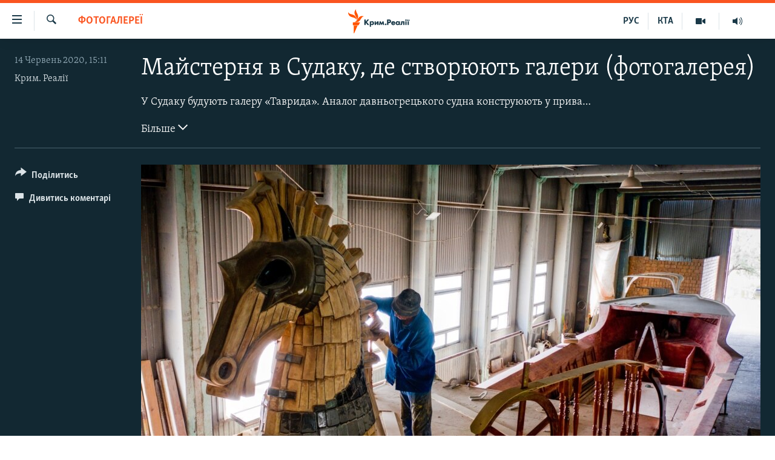

--- FILE ---
content_type: text/html; charset=utf-8
request_url: https://ua.krymr.com/a/photo-maisternia-v-sudaku-de-stvoriuiut-halery/30670033.html
body_size: 11647
content:

<!DOCTYPE html>
<html lang="uk" dir="ltr" class="no-js">
<head>
<link href="/Content/responsive/RFE/uk-CRI/RFE-uk-CRI.css?&amp;av=0.0.0.0&amp;cb=374" rel="stylesheet"/>
<script src="https://tags.krymr.com/rferl-pangea/prod/utag.sync.js"></script> <script type='text/javascript' src='https://www.youtube.com/iframe_api' async></script>
<script type="text/javascript">
//a general 'js' detection, must be on top level in <head>, due to CSS performance
document.documentElement.className = "js";
var cacheBuster = "374";
var appBaseUrl = "/";
var imgEnhancerBreakpoints = [0, 144, 256, 408, 650, 1023, 1597];
var isLoggingEnabled = false;
var isPreviewPage = false;
var isLivePreviewPage = false;
if (!isPreviewPage) {
window.RFE = window.RFE || {};
window.RFE.cacheEnabledByParam = window.location.href.indexOf('nocache=1') === -1;
const url = new URL(window.location.href);
const params = new URLSearchParams(url.search);
// Remove the 'nocache' parameter
params.delete('nocache');
// Update the URL without the 'nocache' parameter
url.search = params.toString();
window.history.replaceState(null, '', url.toString());
} else {
window.addEventListener('load', function() {
const links = window.document.links;
for (let i = 0; i < links.length; i++) {
links[i].href = '#';
links[i].target = '_self';
}
})
}
// Iframe & Embed detection
var embedProperties = {};
try {
// Reliable way to check if we are in an iframe.
var isIframe = window.self !== window.top;
embedProperties.is_iframe = isIframe;
if (!isIframe) {
embedProperties.embed_context = "main";
} else {
// We are in an iframe. Let's try to access the parent.
// This access will only fail with strict cross-origin (without document.domain).
var parentLocation = window.top.location;
// The access succeeded. Now we explicitly compare the hostname.
if (window.location.hostname === parentLocation.hostname) {
embedProperties.embed_context = "embed_self";
} else {
// Hostname is different (e.g. different subdomain with document.domain)
embedProperties.embed_context = "embed_cross";
}
// Since the access works, we can safely get the details.
embedProperties.url_parent = parentLocation.href;
embedProperties.title_parent = window.top.document.title;
}
} catch (err) {
// We are in an iframe, and an error occurred, probably due to cross-origin restrictions.
embedProperties.is_iframe = true;
embedProperties.embed_context = "embed_cross";
// We cannot access the properties of window.top.
// `document.referrer` can sometimes provide the URL of the parent page.
// It is not 100% reliable, but it is the best we can do in this situation.
embedProperties.url_parent = document.referrer || null;
embedProperties.title_parent = null; // We can't get to the title in a cross-origin scenario.
}
var pwaEnabled = false;
var swCacheDisabled;
</script>
<meta charset="utf-8" />
<title>Майстерня в Судаку, де створюють галери (фотогалерея)</title>
<meta name="description" content="У Судаку будують галеру &#171;Таврида&#187;. Аналог давньогрецького судна конструюють у приватній майстерні. Судно планують спустити до кінця червня.
Його відтворюють із використанням сучасних матеріалів – фанери і пластика. Довжина судна – понад 18 метрів, над його створенням працюють 15..." />
<meta name="keywords" content="Мультимедіа, Фотогалереї, Крим, судак, крим реалії, актуальна фотогалерея, фото з криму, кримські фото, галера таврида" />
<meta name="viewport" content="width=device-width, initial-scale=1.0" />
<meta http-equiv="X-UA-Compatible" content="IE=edge" />
<meta name="robots" content="max-image-preview:large">
<link href="https://ru.krymr.com/a/photo-masterskaya-v-sudake-gde-sozdayut-galery/30669081.html" rel="canonical" />
<meta name="apple-mobile-web-app-title" content="Радіо Свобода" />
<meta name="apple-mobile-web-app-status-bar-style" content="black" />
<meta name="apple-itunes-app" content="app-id=1561597038, app-argument=//30670033.ltr" />
<meta content="Майстерня в Судаку, де створюють галери" property="og:title" />
<meta content="У Судаку будують галеру «Таврида». Аналог давньогрецького судна конструюють у приватній майстерні. Судно планують спустити до кінця червня.
Його відтворюють із використанням сучасних матеріалів – фанери і пластика. Довжина судна – понад 18 метрів, над його створенням працюють 15..." property="og:description" />
<meta content="article" property="og:type" />
<meta content="https://ua.krymr.com/a/photo-maisternia-v-sudaku-de-stvoriuiut-halery/30670033.html" property="og:url" />
<meta content="Крым.Реалии" property="og:site_name" />
<meta content="https://www.facebook.com/krymrealii" property="article:publisher" />
<meta content="https://gdb.rferl.org/0456dc1a-65fd-46ba-b220-7a528108b84d_w1200_h630.jpg" property="og:image" />
<meta content="1200" property="og:image:width" />
<meta content="630" property="og:image:height" />
<meta content="134458030355344" property="fb:app_id" />
<meta content="Крим. Реалії" name="Author" />
<meta content="gallery" name="twitter:card" />
<meta content="@krymrealii" name="twitter:site" />
<meta content="https://gdb.rferl.org/0456dc1a-65fd-46ba-b220-7a528108b84d_w1200_h630.jpg" name="twitter:image" />
<meta content="Майстерня в Судаку, де створюють галери" name="twitter:title" />
<meta content="У Судаку будують галеру «Таврида». Аналог давньогрецького судна конструюють у приватній майстерні. Судно планують спустити до кінця червня.
Його відтворюють із використанням сучасних матеріалів – фанери і пластика. Довжина судна – понад 18 метрів, над його створенням працюють 15..." name="twitter:description" />
<link rel="amphtml" href="https://ua.krymr.com/amp/photo-maisternia-v-sudaku-de-stvoriuiut-halery/30670033.html" />
<script type="application/ld+json">{"articleSection":"Фотогалереї","isAccessibleForFree":true,"headline":"Майстерня в Судаку, де створюють галери","inLanguage":"uk-CRI","keywords":"Мультимедіа, Фотогалереї, Крим, судак, крим реалії, актуальна фотогалерея, фото з криму, кримські фото, галера таврида","author":{"@type":"Person","url":"https://ua.krymr.com/author/крим-реалії/j-b_qq","description":"","image":{"@type":"ImageObject","url":"https://gdb.rferl.org/c19bcade-9d2b-4836-b216-63fe2d74bd71.png"},"name":"Крим. Реалії"},"datePublished":"2020-06-14 12:11:00Z","dateModified":"2020-06-14 12:16:01Z","publisher":{"logo":{"width":512,"height":220,"@type":"ImageObject","url":"https://ua.krymr.com/Content/responsive/RFE/uk-CRI/img/logo.png"},"@type":"NewsMediaOrganization","url":"https://ua.krymr.com","sameAs":["https://facebook.com/krymrealii","https://twitter.com/krymrealii","https://www.youtube.com/channel/UCTxc3zFdloSLhqPd6mfIMKA","https://t.me/krymrealii","https://www.instagram.com/krymrealii/"],"name":"Крим.Реалії","alternateName":"Крим.Реалії"},"@context":"https://schema.org","@type":"NewsArticle","mainEntityOfPage":"https://ua.krymr.com/a/photo-maisternia-v-sudaku-de-stvoriuiut-halery/30670033.html","url":"https://ua.krymr.com/a/photo-maisternia-v-sudaku-de-stvoriuiut-halery/30670033.html","description":"У Судаку будують галеру «Таврида». Аналог давньогрецького судна конструюють у приватній майстерні. Судно планують спустити до кінця червня.\r\n\r\n Його відтворюють із використанням сучасних матеріалів – фанери і пластика. Довжина судна – понад 18 метрів, над його створенням працюють 15...","image":{"width":1080,"height":608,"@type":"ImageObject","url":"https://gdb.rferl.org/0456dc1a-65fd-46ba-b220-7a528108b84d_w1080_h608.jpg"},"name":"Майстерня в Судаку, де створюють галери (фотогалерея)"}</script>
<script src="/Scripts/responsive/infographics.b?v=dVbZ-Cza7s4UoO3BqYSZdbxQZVF4BOLP5EfYDs4kqEo1&amp;av=0.0.0.0&amp;cb=374"></script>
<script src="/Scripts/responsive/loader.b?v=C-JLefdHQ4ECvt5x4bMsJCTq2VRkcN8JUkP-IB-DzAI1&amp;av=0.0.0.0&amp;cb=374"></script>
<link rel="icon" type="image/svg+xml" href="/Content/responsive/RFE/img/webApp/favicon.svg" />
<link rel="alternate icon" href="/Content/responsive/RFE/img/webApp/favicon.ico" />
<link rel="mask-icon" color="#ea6903" href="/Content/responsive/RFE/img/webApp/favicon_safari.svg" />
<link rel="apple-touch-icon" sizes="152x152" href="/Content/responsive/RFE/img/webApp/ico-152x152.png" />
<link rel="apple-touch-icon" sizes="144x144" href="/Content/responsive/RFE/img/webApp/ico-144x144.png" />
<link rel="apple-touch-icon" sizes="114x114" href="/Content/responsive/RFE/img/webApp/ico-114x114.png" />
<link rel="apple-touch-icon" sizes="72x72" href="/Content/responsive/RFE/img/webApp/ico-72x72.png" />
<link rel="apple-touch-icon-precomposed" href="/Content/responsive/RFE/img/webApp/ico-57x57.png" />
<link rel="icon" sizes="192x192" href="/Content/responsive/RFE/img/webApp/ico-192x192.png" />
<link rel="icon" sizes="128x128" href="/Content/responsive/RFE/img/webApp/ico-128x128.png" />
<meta name="msapplication-TileColor" content="#ffffff" />
<meta name="msapplication-TileImage" content="/Content/responsive/RFE/img/webApp/ico-144x144.png" />
<link rel="preload" href="/Content/responsive/fonts/Skolar-Lt_Cyrl_v2.4.woff" type="font/woff" as="font" crossorigin="anonymous" />
<link rel="alternate" type="application/rss+xml" title="RFE/RL - Top Stories [RSS]" href="/api/" />
<link rel="sitemap" type="application/rss+xml" href="/sitemap.xml" />
<script type="text/javascript">
var analyticsData = Object.assign(embedProperties, {url:"https://ua.krymr.com/a/photo-maisternia-v-sudaku-de-stvoriuiut-halery/30670033.html",property_id:"509",article_uid:"30670033",page_title:"Майстерня в Судаку, де створюють галери (фотогалерея)",page_type:"photo gallery",content_type:"photo",subcontent_type:"photo gallery",last_modified:"2020-06-14 12:16:01Z",pub_datetime:"2020-06-14 12:11:00Z",section:"фотогалереї",english_section:"photogallry-uk",byline:"Крим. Реалії",categories:"multimedia-uk,photogallry-uk",tags:"крим;судак;крим реалії;актуальна фотогалерея;фото з криму;кримські фото;галера таврида",domain:"ua.krymr.com",language:"Ukrainian",language_service:"RFERL Crimea",platform:"web",copied:"yes",copied_article:"30669081|47|Crimea [ru]|2020-06-19",copied_title:"Дух стихии и гребная сила: мастерская в Судаке, где создают галеры (фотогалерея)",runs_js:"Yes",cms_release:"8.45.0.0.374",enviro_type:"prod",slug:"photo-maisternia-v-sudaku-de-stvoriuiut-halery",entity:"RFE",short_language_service:"CRI",platform_short:"W",page_name:"Майстерня в Судаку, де створюють галери (фотогалерея)"});
// Push Analytics data as GTM message (without "event" attribute and before GTM initialization)
window.dataLayer = window.dataLayer || [];
window.dataLayer.push(analyticsData);
</script>
<script type="text/javascript" data-cookiecategory="analytics">
var gtmEventObject = {event: 'page_meta_ready'};window.dataLayer = window.dataLayer || [];window.dataLayer.push(gtmEventObject);
var renderGtm = "true";
if (renderGtm === "true") {
(function(w,d,s,l,i){w[l]=w[l]||[];w[l].push({'gtm.start':new Date().getTime(),event:'gtm.js'});var f=d.getElementsByTagName(s)[0],j=d.createElement(s),dl=l!='dataLayer'?'&l='+l:'';j.async=true;j.src='//www.googletagmanager.com/gtm.js?id='+i+dl;f.parentNode.insertBefore(j,f);})(window,document,'script','dataLayer','GTM-WXZBPZ');
}
</script>
</head>
<body class=" nav-no-loaded cc_theme pg-media pg-photoblog use-sticky-share js-category-to-nav nojs-images ">
<noscript><iframe src="https://www.googletagmanager.com/ns.html?id=GTM-WXZBPZ" height="0" width="0" style="display:none;visibility:hidden"></iframe></noscript> <script type="text/javascript" data-cookiecategory="analytics">
var gtmEventObject = {event: 'page_meta_ready'};window.dataLayer = window.dataLayer || [];window.dataLayer.push(gtmEventObject);
var renderGtm = "true";
if (renderGtm === "true") {
(function(w,d,s,l,i){w[l]=w[l]||[];w[l].push({'gtm.start':new Date().getTime(),event:'gtm.js'});var f=d.getElementsByTagName(s)[0],j=d.createElement(s),dl=l!='dataLayer'?'&l='+l:'';j.async=true;j.src='//www.googletagmanager.com/gtm.js?id='+i+dl;f.parentNode.insertBefore(j,f);})(window,document,'script','dataLayer','GTM-WXZBPZ');
}
</script>
<!--Analytics tag js version start-->
<script type="text/javascript" data-cookiecategory="analytics">
var utag_data = Object.assign({}, analyticsData, {pub_year:"2020",pub_month:"06",pub_day:"14",pub_hour:"12",pub_weekday:"Sunday"});
if(typeof(TealiumTagFrom)==='function' && typeof(TealiumTagSearchKeyword)==='function') {
var utag_from=TealiumTagFrom();var utag_searchKeyword=TealiumTagSearchKeyword();
if(utag_searchKeyword!=null && utag_searchKeyword!=='' && utag_data["search_keyword"]==null) utag_data["search_keyword"]=utag_searchKeyword;if(utag_from!=null && utag_from!=='') utag_data["from"]=TealiumTagFrom();}
if(window.top!== window.self&&utag_data.page_type==="snippet"){utag_data.page_type = 'iframe';}
try{if(window.top!==window.self&&window.self.location.hostname===window.top.location.hostname){utag_data.platform = 'self-embed';utag_data.platform_short = 'se';}}catch(e){if(window.top!==window.self&&window.self.location.search.includes("platformType=self-embed")){utag_data.platform = 'cross-promo';utag_data.platform_short = 'cp';}}
(function(a,b,c,d){ a="https://tags.krymr.com/rferl-pangea/prod/utag.js"; b=document;c="script";d=b.createElement(c);d.src=a;d.type="text/java"+c;d.async=true; a=b.getElementsByTagName(c)[0];a.parentNode.insertBefore(d,a); })();
</script>
<!--Analytics tag js version end-->
<!-- Analytics tag management NoScript -->
<noscript>
<img style="position: absolute; border: none;" src="https://ssc.krymr.com/b/ss/bbgprod,bbgentityrferl/1/G.4--NS/1925300199?pageName=rfe%3acri%3aw%3aphoto%20gallery%3a%d0%9c%d0%b0%d0%b9%d1%81%d1%82%d0%b5%d1%80%d0%bd%d1%8f%20%d0%b2%20%d0%a1%d1%83%d0%b4%d0%b0%d0%ba%d1%83%2c%20%d0%b4%d0%b5%20%d1%81%d1%82%d0%b2%d0%be%d1%80%d1%8e%d1%8e%d1%82%d1%8c%20%d0%b3%d0%b0%d0%bb%d0%b5%d1%80%d0%b8%20%28%d1%84%d0%be%d1%82%d0%be%d0%b3%d0%b0%d0%bb%d0%b5%d1%80%d0%b5%d1%8f%29&amp;c6=%d0%9c%d0%b0%d0%b9%d1%81%d1%82%d0%b5%d1%80%d0%bd%d1%8f%20%d0%b2%20%d0%a1%d1%83%d0%b4%d0%b0%d0%ba%d1%83%2c%20%d0%b4%d0%b5%20%d1%81%d1%82%d0%b2%d0%be%d1%80%d1%8e%d1%8e%d1%82%d1%8c%20%d0%b3%d0%b0%d0%bb%d0%b5%d1%80%d0%b8%20%28%d1%84%d0%be%d1%82%d0%be%d0%b3%d0%b0%d0%bb%d0%b5%d1%80%d0%b5%d1%8f%29&amp;v36=8.45.0.0.374&amp;v6=D=c6&amp;g=https%3a%2f%2fua.krymr.com%2fa%2fphoto-maisternia-v-sudaku-de-stvoriuiut-halery%2f30670033.html&amp;c1=D=g&amp;v1=D=g&amp;events=event1&amp;c16=rferl%20crimea&amp;v16=D=c16&amp;c5=photogallry-uk&amp;v5=D=c5&amp;ch=%d0%a4%d0%be%d1%82%d0%be%d0%b3%d0%b0%d0%bb%d0%b5%d1%80%d0%b5%d1%97&amp;c15=ukrainian&amp;v15=D=c15&amp;c4=photo&amp;v4=D=c4&amp;c14=30670033&amp;v14=D=c14&amp;v20=no&amp;c17=web&amp;v17=D=c17&amp;mcorgid=518abc7455e462b97f000101%40adobeorg&amp;server=ua.krymr.com&amp;pageType=D=c4&amp;ns=bbg&amp;v29=D=server&amp;v25=rfe&amp;v30=509&amp;v105=D=User-Agent " alt="analytics" width="1" height="1" /></noscript>
<!-- End of Analytics tag management NoScript -->
<!--*** Accessibility links - For ScreenReaders only ***-->
<section>
<div class="sr-only">
<h2>Доступність посилання</h2>
<ul>
<li><a href="#content" data-disable-smooth-scroll="1">Перейти до основного матеріалу</a></li>
<li><a href="#navigation" data-disable-smooth-scroll="1">Перейти до основної навігації</a></li>
<li><a href="#txtHeaderSearch" data-disable-smooth-scroll="1">Перейти до пошуку</a></li>
</ul>
</div>
</section>
<div dir="ltr">
<div id="page">
<aside>
<div class="c-lightbox overlay-modal">
<div class="c-lightbox__intro">
<h2 class="c-lightbox__intro-title"></h2>
<button class="btn btn--rounded c-lightbox__btn c-lightbox__intro-next" title="Вперед">
<span class="ico ico--rounded ico-chevron-forward"></span>
<span class="sr-only">Вперед</span>
</button>
</div>
<div class="c-lightbox__nav">
<button class="btn btn--rounded c-lightbox__btn c-lightbox__btn--close" title="Закрити">
<span class="ico ico--rounded ico-close"></span>
<span class="sr-only">Закрити</span>
</button>
<button class="btn btn--rounded c-lightbox__btn c-lightbox__btn--prev" title="Назад">
<span class="ico ico--rounded ico-chevron-backward"></span>
<span class="sr-only">Назад</span>
</button>
<button class="btn btn--rounded c-lightbox__btn c-lightbox__btn--next" title="Вперед">
<span class="ico ico--rounded ico-chevron-forward"></span>
<span class="sr-only">Вперед</span>
</button>
</div>
<div class="c-lightbox__content-wrap">
<figure class="c-lightbox__content">
<span class="c-spinner c-spinner--lightbox">
<img src="/Content/responsive/img/player-spinner.png"
alt="Будь ласка, зачекайте"
title="Будь ласка, зачекайте" />
</span>
<div class="c-lightbox__img">
<div class="thumb">
<img src="" alt="" />
</div>
</div>
<figcaption>
<div class="c-lightbox__info c-lightbox__info--foot">
<span class="c-lightbox__counter"></span>
<span class="caption c-lightbox__caption"></span>
</div>
</figcaption>
</figure>
</div>
<div class="hidden">
<div class="content-advisory__box content-advisory__box--lightbox">
<span class="content-advisory__box-text">This image contains sensitive content which some people may find offensive or disturbing.</span>
<button class="btn btn--transparent content-advisory__box-btn m-t-md" value="text" type="button">
<span class="btn__text">
Click to reveal
</span>
</button>
</div>
</div>
</div>
<div class="print-dialogue">
<div class="container">
<h3 class="print-dialogue__title section-head">Print Options:</h3>
<div class="print-dialogue__opts">
<ul class="print-dialogue__opt-group">
<li class="form__group form__group--checkbox">
<input class="form__check " id="checkboxImages" name="checkboxImages" type="checkbox" checked="checked" />
<label for="checkboxImages" class="form__label m-t-md">Images</label>
</li>
<li class="form__group form__group--checkbox">
<input class="form__check " id="checkboxMultimedia" name="checkboxMultimedia" type="checkbox" checked="checked" />
<label for="checkboxMultimedia" class="form__label m-t-md">Multimedia</label>
</li>
</ul>
<ul class="print-dialogue__opt-group">
<li class="form__group form__group--checkbox">
<input class="form__check " id="checkboxEmbedded" name="checkboxEmbedded" type="checkbox" checked="checked" />
<label for="checkboxEmbedded" class="form__label m-t-md">Embedded Content</label>
</li>
<li class="form__group form__group--checkbox">
<input class="form__check " id="checkboxComments" name="checkboxComments" type="checkbox" />
<label for="checkboxComments" class="form__label m-t-md"> Comments</label>
</li>
</ul>
</div>
<div class="print-dialogue__buttons">
<button class="btn btn--secondary close-button" type="button" title="Скасувати">
<span class="btn__text ">Скасувати</span>
</button>
<button class="btn btn-cust-print m-l-sm" type="button" title="Print">
<span class="btn__text ">Print</span>
</button>
</div>
</div>
</div>
<div class="ctc-message pos-fix">
<div class="ctc-message__inner">Link has been copied to clipboard</div>
</div>
</aside>
<div class="hdr-20 hdr-20--big">
<div class="hdr-20__inner">
<div class="hdr-20__max pos-rel">
<div class="hdr-20__side hdr-20__side--primary d-flex">
<label data-for="main-menu-ctrl" data-switcher-trigger="true" data-switch-target="main-menu-ctrl" class="burger hdr-trigger pos-rel trans-trigger" data-trans-evt="click" data-trans-id="menu">
<span class="ico ico-close hdr-trigger__ico hdr-trigger__ico--close burger__ico burger__ico--close"></span>
<span class="ico ico-menu hdr-trigger__ico hdr-trigger__ico--open burger__ico burger__ico--open"></span>
</label>
<div class="menu-pnl pos-fix trans-target" data-switch-target="main-menu-ctrl" data-trans-id="menu">
<div class="menu-pnl__inner">
<nav class="main-nav menu-pnl__item menu-pnl__item--first">
<ul class="main-nav__list accordeon" data-analytics-tales="false" data-promo-name="link" data-location-name="nav,secnav">
<li class="main-nav__item">
<a class="main-nav__item-name main-nav__item-name--link" href="/p/4552.html" title="НОВИНИ" data-item-name="all-day-information" >НОВИНИ</a>
</li>
<li class="main-nav__item">
<a class="main-nav__item-name main-nav__item-name--link" href="/z/22226" title="ВОДА.КРИМ" data-item-name="crimea-water" >ВОДА.КРИМ</a>
</li>
<li class="main-nav__item">
<a class="main-nav__item-name main-nav__item-name--link" href="/p/4556.html" title="ВІДЕО та ФОТО" data-item-name="multimedia" >ВІДЕО та ФОТО</a>
</li>
<li class="main-nav__item">
<a class="main-nav__item-name main-nav__item-name--link" href="/z/16936" title="ПОЛІТИКА" data-item-name="politics-uk" >ПОЛІТИКА</a>
</li>
<li class="main-nav__item">
<a class="main-nav__item-name main-nav__item-name--link" href="/z/16942" title="БЛОГИ" data-item-name="blogs-uk" >БЛОГИ</a>
</li>
<li class="main-nav__item">
<a class="main-nav__item-name main-nav__item-name--link" href="/z/16929" title="ПОГЛЯД" data-item-name="opinion-uk" >ПОГЛЯД</a>
</li>
<li class="main-nav__item">
<a class="main-nav__item-name main-nav__item-name--link" href="/z/17097" title="ІНТЕРВ&#39;Ю" data-item-name="interview" >ІНТЕРВ&#39;Ю</a>
</li>
<li class="main-nav__item">
<a class="main-nav__item-name main-nav__item-name--link" href="/p/4552.html" title="ВСЕ ЗА ДЕНЬ" data-item-name="all-day-information" >ВСЕ ЗА ДЕНЬ</a>
</li>
<li class="main-nav__item accordeon__item" data-switch-target="menu-item-1401">
<label class="main-nav__item-name main-nav__item-name--label accordeon__control-label" data-switcher-trigger="true" data-for="menu-item-1401">
СПЕЦПРОЕКТИ
<span class="ico ico-chevron-down main-nav__chev"></span>
</label>
<div class="main-nav__sub-list">
<a class="main-nav__item-name main-nav__item-name--link main-nav__item-name--sub" href="/z/17012" title="ДЕПОРТАЦІЯ" data-item-name="deportation" >ДЕПОРТАЦІЯ</a>
<a class="main-nav__item-name main-nav__item-name--link main-nav__item-name--sub" href="/z/17511" title="ВІДЕОУРОКИ &#171;ELIFBE&#187;" data-item-name="elifbe-ua" >ВІДЕОУРОКИ &#171;ELIFBE&#187;</a>
<a class="main-nav__item-name main-nav__item-name--link main-nav__item-name--sub" href="/z/17383" title="СВІДЧЕННЯ ОКУПАЦІЇ" data-item-name="evidence-of-occupation-uk" >СВІДЧЕННЯ ОКУПАЦІЇ</a>
<a class="main-nav__item-name main-nav__item-name--link main-nav__item-name--sub" href="/z/17025" title="УКРАЇНСЬКА ПРОБЛЕМА КРИМУ" data-item-name="ukraine-problem-crimea" >УКРАЇНСЬКА ПРОБЛЕМА КРИМУ</a>
<a class="main-nav__item-name main-nav__item-name--link main-nav__item-name--sub" href="/z/20066" title="ІНФОГРАФІКА" data-item-name="war-ukraine-ukr" >ІНФОГРАФІКА</a>
</div>
</li>
<li class="main-nav__item">
<a class="main-nav__item-name main-nav__item-name--link" href="/p/8518.html" title="Як обійти блокування" data-item-name="block" >Як обійти блокування</a>
</li>
</ul>
</nav>
<div class="menu-pnl__item">
<a href="https://ru.krymr.com" class="menu-pnl__item-link" alt="Русский">Русский</a>
<a href="https://ktat.krymr.com" class="menu-pnl__item-link" alt="Qırımtatar">Qırımtatar</a>
</div>
<div class="menu-pnl__item menu-pnl__item--social">
<h5 class="menu-pnl__sub-head">ДОЛУЧАЙСЯ!</h5>
<a href="https://facebook.com/krymrealii" title="Стежте за нами на Facebook" data-analytics-text="follow_on_facebook" class="btn btn--rounded btn--social-inverted menu-pnl__btn js-social-btn btn-facebook" target="_blank" rel="noopener">
<span class="ico ico-facebook-alt ico--rounded"></span>
</a>
<a href="https://twitter.com/krymrealii" title="Стежте за нами у Twitter" data-analytics-text="follow_on_twitter" class="btn btn--rounded btn--social-inverted menu-pnl__btn js-social-btn btn-twitter" target="_blank" rel="noopener">
<span class="ico ico-twitter ico--rounded"></span>
</a>
<a href="https://www.youtube.com/channel/UCTxc3zFdloSLhqPd6mfIMKA" title="Стежте за нами на Youtube" data-analytics-text="follow_on_youtube" class="btn btn--rounded btn--social-inverted menu-pnl__btn js-social-btn btn-youtube" target="_blank" rel="noopener">
<span class="ico ico-youtube ico--rounded"></span>
</a>
<a href="https://www.instagram.com/krymrealii/" title="Ми на Instagram" data-analytics-text="follow_on_instagram" class="btn btn--rounded btn--social-inverted menu-pnl__btn js-social-btn btn-instagram" target="_blank" rel="noopener">
<span class="ico ico-instagram ico--rounded"></span>
</a>
<a href="https://t.me/krymrealii" title="Follow us on Telegram" data-analytics-text="follow_on_telegram" class="btn btn--rounded btn--social-inverted menu-pnl__btn js-social-btn btn-telegram" target="_blank" rel="noopener">
<span class="ico ico-telegram ico--rounded"></span>
</a>
</div>
<div class="menu-pnl__item">
<a href="/navigation/allsites" class="menu-pnl__item-link">
<span class="ico ico-languages "></span>
Усі сайти RFE/RL
</a>
</div>
</div>
</div>
<label data-for="top-search-ctrl" data-switcher-trigger="true" data-switch-target="top-search-ctrl" class="top-srch-trigger hdr-trigger">
<span class="ico ico-close hdr-trigger__ico hdr-trigger__ico--close top-srch-trigger__ico top-srch-trigger__ico--close"></span>
<span class="ico ico-search hdr-trigger__ico hdr-trigger__ico--open top-srch-trigger__ico top-srch-trigger__ico--open"></span>
</label>
<div class="srch-top srch-top--in-header" data-switch-target="top-search-ctrl">
<div class="container">
<form action="/s" class="srch-top__form srch-top__form--in-header" id="form-topSearchHeader" method="get" role="search"><label for="txtHeaderSearch" class="sr-only">Шукати</label>
<input type="text" id="txtHeaderSearch" name="k" placeholder="пошук за словом..." accesskey="s" value="" class="srch-top__input analyticstag-event" onkeydown="if (event.keyCode === 13) { FireAnalyticsTagEventOnSearch('search', $dom.get('#txtHeaderSearch')[0].value) }" />
<button title="Шукати" type="submit" class="btn btn--top-srch analyticstag-event" onclick="FireAnalyticsTagEventOnSearch('search', $dom.get('#txtHeaderSearch')[0].value) ">
<span class="ico ico-search"></span>
</button></form>
</div>
</div>
<a href="/" class="main-logo-link">
<img src="/Content/responsive/RFE/uk-CRI/img/logo-compact.svg?cb=374" class="main-logo main-logo--comp" alt="site logo">
<img src="/Content/responsive/RFE/uk-CRI/img/logo.svg?cb=374" class="main-logo main-logo--big" alt="site logo">
</a>
</div>
<div class="hdr-20__side hdr-20__side--secondary d-flex">
<a href="https://ru.krymr.com/t/214.html" title="Радіо" class="hdr-20__secondary-item" data-item-name="audio">
<span class="ico ico-audio hdr-20__secondary-icon"></span>
</a>
<a href="/p/4556.html" title="Мультимедіа" class="hdr-20__secondary-item" data-item-name="video">
<span class="ico ico-video hdr-20__secondary-icon"></span>
</a>
<a href="https://ktat.krymr.com/" title="КТА" class="hdr-20__secondary-item hdr-20__secondary-item--lang" data-item-name="satellite">
КТА
</a>
<a href="https://ru.krymr.com/" title="РУС" class="hdr-20__secondary-item hdr-20__secondary-item--lang" data-item-name="satellite">
РУС
</a>
<a href="/s" title="Шукати" class="hdr-20__secondary-item hdr-20__secondary-item--search" data-item-name="search">
<span class="ico ico-search hdr-20__secondary-icon hdr-20__secondary-icon--search"></span>
</a>
<div class="srch-bottom">
<form action="/s" class="srch-bottom__form d-flex" id="form-bottomSearch" method="get" role="search"><label for="txtSearch" class="sr-only">Шукати</label>
<input type="search" id="txtSearch" name="k" placeholder="пошук за словом..." accesskey="s" value="" class="srch-bottom__input analyticstag-event" onkeydown="if (event.keyCode === 13) { FireAnalyticsTagEventOnSearch('search', $dom.get('#txtSearch')[0].value) }" />
<button title="Шукати" type="submit" class="btn btn--bottom-srch analyticstag-event" onclick="FireAnalyticsTagEventOnSearch('search', $dom.get('#txtSearch')[0].value) ">
<span class="ico ico-search"></span>
</button></form>
</div>
</div>
<img src="/Content/responsive/RFE/uk-CRI/img/logo-print.gif?cb=374" class="logo-print" loading="lazy" alt="site logo">
<img src="/Content/responsive/RFE/uk-CRI/img/logo-print_color.png?cb=374" class="logo-print logo-print--color" loading="lazy" alt="site logo">
</div>
</div>
</div>
<script>
if (document.body.className.indexOf('pg-home') > -1) {
var nav2In = document.querySelector('.hdr-20__inner');
var nav2Sec = document.querySelector('.hdr-20__side--secondary');
var secStyle = window.getComputedStyle(nav2Sec);
if (nav2In && window.pageYOffset < 150 && secStyle['position'] !== 'fixed') {
nav2In.classList.add('hdr-20__inner--big')
}
}
</script>
<div class="c-hlights c-hlights--breaking c-hlights--no-item" data-hlight-display="mobile,desktop">
<div class="c-hlights__wrap container p-0">
<div class="c-hlights__nav">
<a role="button" href="#" title="Назад">
<span class="ico ico-chevron-backward m-0"></span>
<span class="sr-only">Назад</span>
</a>
<a role="button" href="#" title="Вперед">
<span class="ico ico-chevron-forward m-0"></span>
<span class="sr-only">Вперед</span>
</a>
</div>
<span class="c-hlights__label">
<span class="">ТОП новини</span>
<span class="switcher-trigger">
<label data-for="more-less-1" data-switcher-trigger="true" class="switcher-trigger__label switcher-trigger__label--more p-b-0" title="Більше">
<span class="ico ico-chevron-down"></span>
</label>
<label data-for="more-less-1" data-switcher-trigger="true" class="switcher-trigger__label switcher-trigger__label--less p-b-0" title="Show less">
<span class="ico ico-chevron-up"></span>
</label>
</span>
</span>
<ul class="c-hlights__items switcher-target" data-switch-target="more-less-1">
</ul>
</div>
</div> <div id="content">
<div class="media-container">
<div class="container">
<div class="hdr-container row">
<div class="col-category col-xs-12 col-md-2 pull-left"> <div class="category js-category">
<a class="" href="/z/16941">Фотогалереї</a> </div>
</div><div class="col-title col-xs-12 col-md-10 pull-right"> <h1 class="">
Майстерня в Судаку, де створюють галери (фотогалерея)
</h1>
</div><div class="col-publishing-details col-xs-12 col-sm-12 col-md-2 pull-left"> <div class="publishing-details ">
<div class="published">
<span class="date" >
<time pubdate="pubdate" datetime="2020-06-14T15:11:00+02:00">
14 Червень 2020, 15:11
</time>
</span>
</div>
<div class="links">
<ul class="links__list links__list--column">
<li class="links__item">
<a class="links__item-link" href="/author/крим-реалії/j-b_qq" title="Крим. Реалії">Крим. Реалії</a>
</li>
</ul>
</div>
</div>
</div><div class="col-title col-xs-12 col-md-10 pull-right content-offset"> <div id="article-content">
<div class="wsw switcher-target switcher-target--inline" data-switch-target="more-less-30670033">
У Судаку будують галеру «Таврида». Аналог давньогрецького судна конструюють у приватній майстерні. Судно планують спустити до кінця червня.<br />
<br />
Його відтворюють із використанням сучасних матеріалів – фанери і пластика. Довжина судна – понад 18 метрів, над його створенням працюють 15 робітників.<br />
<br />
Галера розрахована на 90 пасажирів: на кожному борту по 15 гребних місць. Автори судна розраховують, що галера зможе ходити як за допомогою гребної тяги, так і з моторами.<br />
<br />
Галеру планують використовувати як туристичний атракціон, ресторан на воді або для спортивного веслування.
</div>
<div class="switcher-trigger ">
<label data-for="more-less-30670033" data-switcher-trigger="true" class="switcher-trigger__label switcher-trigger__label--more" title="Більше">
Більше
<span class="ico ico-chevron-down"></span>
</label>
<label data-for="more-less-30670033" data-switcher-trigger="true" class="switcher-trigger__label switcher-trigger__label--less" title="Show less">
Show less
<span class="ico ico-chevron-up"></span>
</label>
</div>
</div>
</div><div class="col-lg-12 separator"> <div class="separator">
<hr class="title-line" />
</div>
</div>
<div class="col-multimedia col-xs-12 col-md-10 pull-right">
<div id="galleryItems">
<figure class="media-pholder gallery-item js-media-expand">
<div class="img-wrap img-wrap--gallery">
<div class="thumb">
<img src="https://gdb.rferl.org/0456dc1a-65fd-46ba-b220-7a528108b84d_w1024_q10_s.jpg" alt="" class="img-wrap--gallery" />
</div>
</div>
<figcaption>
<div class="img-desc img-desc--inverted d-flex">
<span class="img-number">1</span>
<span class="caption caption--inverted"></span>
</div>
</figcaption>
</figure>
<figure class="media-pholder gallery-item js-media-expand">
<div class="img-wrap img-wrap--gallery">
<div class="thumb">
<img src="https://gdb.rferl.org/8a8c129f-3771-4787-96b6-711d224511d4_w1024_q10_s.jpg" alt="" class="img-wrap--gallery" />
</div>
</div>
<figcaption>
<div class="img-desc img-desc--inverted d-flex">
<span class="img-number">2</span>
<span class="caption caption--inverted"></span>
</div>
</figcaption>
</figure>
<figure class="media-pholder gallery-item js-media-expand">
<div class="img-wrap img-wrap--gallery">
<div class="thumb">
<img src="https://gdb.rferl.org/9c666c49-3912-42e3-ac11-25eb28db58ab_w1024_q10_s.jpg" alt="" class="img-wrap--gallery" />
</div>
</div>
<figcaption>
<div class="img-desc img-desc--inverted d-flex">
<span class="img-number">3</span>
<span class="caption caption--inverted"></span>
</div>
</figcaption>
</figure>
<figure class="media-pholder gallery-item js-media-expand">
<div class="img-wrap img-wrap--gallery">
<div class="thumb">
<img src="https://gdb.rferl.org/55562d33-a5c3-468c-a5c7-3e47f009fcdc_w1024_q10_s.jpg" alt="" class="img-wrap--gallery" />
</div>
</div>
<figcaption>
<div class="img-desc img-desc--inverted d-flex">
<span class="img-number">4</span>
<span class="caption caption--inverted"></span>
</div>
</figcaption>
</figure>
<figure class="media-pholder gallery-item js-media-expand">
<div class="img-wrap img-wrap--gallery">
<div class="thumb">
<img src="https://gdb.rferl.org/0920f412-97ce-4215-85c7-884f4842e316_w1024_q10_s.jpg" alt="" class="img-wrap--gallery" />
</div>
</div>
<figcaption>
<div class="img-desc img-desc--inverted d-flex">
<span class="img-number">5</span>
<span class="caption caption--inverted"></span>
</div>
</figcaption>
</figure>
<figure class="media-pholder gallery-item js-media-expand">
<div class="img-wrap img-wrap--gallery">
<div class="thumb">
<img src="https://gdb.rferl.org/95686b93-35d8-4e6d-aede-772d233f49fa_w1024_q10_s.jpg" alt="" class="img-wrap--gallery" />
</div>
</div>
<figcaption>
<div class="img-desc img-desc--inverted d-flex">
<span class="img-number">6</span>
<span class="caption caption--inverted"></span>
</div>
</figcaption>
</figure>
<figure class="media-pholder gallery-item js-media-expand">
<div class="img-wrap img-wrap--gallery">
<div class="thumb">
<img src="https://gdb.rferl.org/467cddbc-72e0-4cef-9a18-a2a4c1d695bd_w1024_q10_s.jpg" alt="" class="img-wrap--gallery" />
</div>
</div>
<figcaption>
<div class="img-desc img-desc--inverted d-flex">
<span class="img-number">7</span>
<span class="caption caption--inverted"></span>
</div>
</figcaption>
</figure>
<figure class="media-pholder gallery-item js-media-expand">
<div class="img-wrap img-wrap--gallery">
<div class="thumb">
<img src="https://gdb.rferl.org/c85606e9-e836-4d8c-94c1-7ca83c41e798_w1024_q10_s.jpg" alt="" class="img-wrap--gallery" />
</div>
</div>
<figcaption>
<div class="img-desc img-desc--inverted d-flex">
<span class="img-number">8</span>
<span class="caption caption--inverted"></span>
</div>
</figcaption>
</figure>
<figure class="media-pholder gallery-item js-media-expand">
<div class="img-wrap img-wrap--gallery">
<div class="thumb">
<img src="https://gdb.rferl.org/70a391d3-6c43-4413-98df-1278f365b6be_w1024_q10_s.jpg" alt="" class="img-wrap--gallery" />
</div>
</div>
<figcaption>
<div class="img-desc img-desc--inverted d-flex">
<span class="img-number">9</span>
<span class="caption caption--inverted"></span>
</div>
</figcaption>
</figure>
<figure class="media-pholder gallery-item js-media-expand">
<div class="img-wrap img-wrap--gallery">
<div class="thumb">
<img src="https://gdb.rferl.org/b38e8d8b-a64a-495a-b343-32d11065373e_w1024_q10_s.jpg" alt="" class="img-wrap--gallery" />
</div>
</div>
<figcaption>
<div class="img-desc img-desc--inverted d-flex">
<span class="img-number">10</span>
<span class="caption caption--inverted"></span>
</div>
</figcaption>
</figure>
</div>
<div class="c-author">
<div class="media-block">
<a href="/author/крим-реалії/j-b_qq" class="img-wrap img-wrap--xs img-wrap--float img-wrap--t-spac">
<div class="thumb thumb1_1 rounded">
<noscript class="nojs-img">
<img src="https://gdb.rferl.org/c19bcade-9d2b-4836-b216-63fe2d74bd71_w100_r5.png" alt="16x9 Image" class="avatar" />
</noscript>
<img alt="16x9 Image" class="avatar" data-src="https://gdb.rferl.org/c19bcade-9d2b-4836-b216-63fe2d74bd71_w66_r5.png" src="" />
</div>
</a>
<div class="c-author__content">
<h4 class="media-block__title media-block__title--author">
<a href="/author/крим-реалії/j-b_qq">Крим. Реалії</a>
</h4>
<div class="c-author__btns m-t-md">
<a class="btn btn-rss btn--social" href="/api/aj-b_qql-vomx-tpebyoyqo" title="Підписатись">
<span class="ico ico-rss"></span>
<span class="btn__text">Підписатись</span>
</a>
</div>
</div>
</div>
</div>
</div>
<div class="col-xs-12 col-md-2 pull-left article-share pos-rel">
<div class="share--box">
<div class="sticky-share-container" style="display:none">
<div class="container">
<a href="https://ua.krymr.com" id="logo-sticky-share">&nbsp;</a>
<div class="pg-title pg-title--sticky-share">
Майстерня в Судаку, де створюють галери (фотогалерея)
</div>
<div class="sticked-nav-actions">
<!--This part is for sticky navigation display-->
<p class="buttons link-content-sharing p-0 ">
<button class="btn btn--link btn-content-sharing p-t-0 " id="btnContentSharing" value="text" role="Button" type="" title="поділитися в інших соцмережах">
<span class="ico ico-share ico--l"></span>
<span class="btn__text ">
Поділитись
</span>
</button>
</p>
<aside class="content-sharing js-content-sharing js-content-sharing--apply-sticky content-sharing--sticky"
role="complementary"
data-share-url="/a/photo-maisternia-v-sudaku-de-stvoriuiut-halery/30670033.html" data-share-title="Майстерня в Судаку, де створюють галери (фотогалерея)" data-share-text="">
<div class="content-sharing__popover">
<h6 class="content-sharing__title">Поділитись</h6>
<button href="#close" id="btnCloseSharing" class="btn btn--text-like content-sharing__close-btn">
<span class="ico ico-close ico--l"></span>
</button>
<ul class="content-sharing__list">
<li class="content-sharing__item">
<div class="ctc ">
<input type="text" class="ctc__input" readonly="readonly">
<a href="" js-href="/a/photo-maisternia-v-sudaku-de-stvoriuiut-halery/30670033.html" class="content-sharing__link ctc__button">
<span class="ico ico-copy-link ico--rounded ico--s"></span>
<span class="content-sharing__link-text">Copy link</span>
</a>
</div>
</li>
<li class="content-sharing__item">
<a href="https://facebook.com/sharer.php?u=%2fa%2fphoto-maisternia-v-sudaku-de-stvoriuiut-halery%2f30670033.html"
data-analytics-text="share_on_facebook"
title="Facebook" target="_blank"
class="content-sharing__link js-social-btn">
<span class="ico ico-facebook ico--rounded ico--s"></span>
<span class="content-sharing__link-text">Facebook</span>
</a>
</li>
<li class="content-sharing__item">
<a href="https://twitter.com/share?url=%2fa%2fphoto-maisternia-v-sudaku-de-stvoriuiut-halery%2f30670033.html&amp;text=%d0%9c%d0%b0%d0%b9%d1%81%d1%82%d0%b5%d1%80%d0%bd%d1%8f+%d0%b2+%d0%a1%d1%83%d0%b4%d0%b0%d0%ba%d1%83%2c+%d0%b4%d0%b5+%d1%81%d1%82%d0%b2%d0%be%d1%80%d1%8e%d1%8e%d1%82%d1%8c+%d0%b3%d0%b0%d0%bb%d0%b5%d1%80%d0%b8"
data-analytics-text="share_on_twitter"
title="X (Twitter)" target="_blank"
class="content-sharing__link js-social-btn">
<span class="ico ico-twitter ico--rounded ico--s"></span>
<span class="content-sharing__link-text">X (Twitter)</span>
</a>
</li>
<li class="content-sharing__item">
<a href="mailto:?body=%2fa%2fphoto-maisternia-v-sudaku-de-stvoriuiut-halery%2f30670033.html&amp;subject=Майстерня в Судаку, де створюють галери"
title="Email"
class="content-sharing__link ">
<span class="ico ico-email ico--rounded ico--s"></span>
<span class="content-sharing__link-text">Email</span>
</a>
</li>
</ul>
</div>
</aside>
</div>
</div>
</div>
<div class="links">
<p class="buttons link-content-sharing p-0 ">
<button class="btn btn--link btn-content-sharing p-t-0 " id="btnContentSharing" value="text" role="Button" type="" title="поділитися в інших соцмережах">
<span class="ico ico-share ico--l"></span>
<span class="btn__text ">
Поділитись
</span>
</button>
</p>
<aside class="content-sharing js-content-sharing " role="complementary"
data-share-url="/a/photo-maisternia-v-sudaku-de-stvoriuiut-halery/30670033.html" data-share-title="Майстерня в Судаку, де створюють галери (фотогалерея)" data-share-text="">
<div class="content-sharing__popover">
<h6 class="content-sharing__title">Поділитись</h6>
<button href="#close" id="btnCloseSharing" class="btn btn--text-like content-sharing__close-btn">
<span class="ico ico-close ico--l"></span>
</button>
<ul class="content-sharing__list">
<li class="content-sharing__item">
<div class="ctc ">
<input type="text" class="ctc__input" readonly="readonly">
<a href="" js-href="/a/photo-maisternia-v-sudaku-de-stvoriuiut-halery/30670033.html" class="content-sharing__link ctc__button">
<span class="ico ico-copy-link ico--rounded ico--l"></span>
<span class="content-sharing__link-text">Copy link</span>
</a>
</div>
</li>
<li class="content-sharing__item">
<a href="https://facebook.com/sharer.php?u=%2fa%2fphoto-maisternia-v-sudaku-de-stvoriuiut-halery%2f30670033.html"
data-analytics-text="share_on_facebook"
title="Facebook" target="_blank"
class="content-sharing__link js-social-btn">
<span class="ico ico-facebook ico--rounded ico--l"></span>
<span class="content-sharing__link-text">Facebook</span>
</a>
</li>
<li class="content-sharing__item">
<a href="https://twitter.com/share?url=%2fa%2fphoto-maisternia-v-sudaku-de-stvoriuiut-halery%2f30670033.html&amp;text=%d0%9c%d0%b0%d0%b9%d1%81%d1%82%d0%b5%d1%80%d0%bd%d1%8f+%d0%b2+%d0%a1%d1%83%d0%b4%d0%b0%d0%ba%d1%83%2c+%d0%b4%d0%b5+%d1%81%d1%82%d0%b2%d0%be%d1%80%d1%8e%d1%8e%d1%82%d1%8c+%d0%b3%d0%b0%d0%bb%d0%b5%d1%80%d0%b8"
data-analytics-text="share_on_twitter"
title="X (Twitter)" target="_blank"
class="content-sharing__link js-social-btn">
<span class="ico ico-twitter ico--rounded ico--l"></span>
<span class="content-sharing__link-text">X (Twitter)</span>
</a>
</li>
<li class="content-sharing__item">
<a href="mailto:?body=%2fa%2fphoto-maisternia-v-sudaku-de-stvoriuiut-halery%2f30670033.html&amp;subject=Майстерня в Судаку, де створюють галери"
title="Email"
class="content-sharing__link ">
<span class="ico ico-email ico--rounded ico--l"></span>
<span class="content-sharing__link-text">Email</span>
</a>
</li>
</ul>
</div>
</aside>
<p class="buttons link-comments p-0">
<a href="#comments" class="btn btn--link p-t-0" data-disable-smooth-scroll="1" title="">
<span class="ico ico-comment"></span>
<span class="btn__text hidden-xs">
Дивитись коментарі
</span>
</a>
</p>
</div>
</div>
</div>
</div>
</div>
</div>
<div class="container" id="more-info">
<div class="body-container">
<div class="col-xs-12 col-sm-12 col-md-7 col-md-offset-2 col-lg-7 col-lg-offset-2 pull-left bottom-offset content-offset">
<div id="comments" class="comments-parent">
<div class="row">
<div class="col-xs-12">
<div class="comments comments--fb">
<h3 class="section-head">КОМЕНТАРІ:</h3>
<div class="comments-form comments-facebook">
<div class="fb-comments" data-href="http://ua.krymr.com/a/photo-maisternia-v-sudaku-de-stvoriuiut-halery/30670033.html" data-numposts="2" data-mobile="true"></div>
</div>
</div>
</div>
</div>
</div>
</div>
<div class="row">
<div data-lbox-embed-gallery="true">
<div data-lbox-gallery-item-src="https://gdb.rferl.org/0456dc1a-65fd-46ba-b220-7a528108b84d_w1024_q10_s.jpg" data-lbox-gallery-item-title="" data-lbox-gallery-item-advisory="false"></div>
<div data-lbox-gallery-item-src="https://gdb.rferl.org/8a8c129f-3771-4787-96b6-711d224511d4_w1024_q10_s.jpg" data-lbox-gallery-item-title="" data-lbox-gallery-item-advisory="false"></div>
<div data-lbox-gallery-item-src="https://gdb.rferl.org/9c666c49-3912-42e3-ac11-25eb28db58ab_w1024_q10_s.jpg" data-lbox-gallery-item-title="" data-lbox-gallery-item-advisory="false"></div>
<div data-lbox-gallery-item-src="https://gdb.rferl.org/55562d33-a5c3-468c-a5c7-3e47f009fcdc_w1024_q10_s.jpg" data-lbox-gallery-item-title="" data-lbox-gallery-item-advisory="false"></div>
<div data-lbox-gallery-item-src="https://gdb.rferl.org/0920f412-97ce-4215-85c7-884f4842e316_w1024_q10_s.jpg" data-lbox-gallery-item-title="" data-lbox-gallery-item-advisory="false"></div>
<div data-lbox-gallery-item-src="https://gdb.rferl.org/95686b93-35d8-4e6d-aede-772d233f49fa_w1024_q10_s.jpg" data-lbox-gallery-item-title="" data-lbox-gallery-item-advisory="false"></div>
<div data-lbox-gallery-item-src="https://gdb.rferl.org/467cddbc-72e0-4cef-9a18-a2a4c1d695bd_w1024_q10_s.jpg" data-lbox-gallery-item-title="" data-lbox-gallery-item-advisory="false"></div>
<div data-lbox-gallery-item-src="https://gdb.rferl.org/c85606e9-e836-4d8c-94c1-7ca83c41e798_w1024_q10_s.jpg" data-lbox-gallery-item-title="" data-lbox-gallery-item-advisory="false"></div>
<div data-lbox-gallery-item-src="https://gdb.rferl.org/70a391d3-6c43-4413-98df-1278f365b6be_w1024_q10_s.jpg" data-lbox-gallery-item-title="" data-lbox-gallery-item-advisory="false"></div>
<div data-lbox-gallery-item-src="https://gdb.rferl.org/b38e8d8b-a64a-495a-b343-32d11065373e_w1024_q10_s.jpg" data-lbox-gallery-item-title="" data-lbox-gallery-item-advisory="false"></div>
</div>
<div class="col-xs-12 col-md-7 col-md-offset-2 pull-left"> <div class="content-offset">
</div>
</div>
</div>
</div>
</div>
<a class="btn pos-abs p-0 lazy-scroll-load" data-ajax="true" data-ajax-mode="replace" data-ajax-update="#ymla-section" data-ajax-url="/part/section/5/9527" href="/p/9527.html" loadonce="true" title="Читайте також">​</a> <div id="ymla-section" class="clear ymla-section"></div>
</div>
<footer role="contentinfo">
<div id="foot" class="foot">
<div class="container">
<div class="foot-nav collapsed" id="foot-nav">
<div class="menu">
<ul class="items">
<li class="socials block-socials">
<span class="handler" id="socials-handler">
ДОЛУЧАЙСЯ!
</span>
<div class="inner">
<ul class="subitems follow">
<li>
<a href="https://facebook.com/krymrealii" title="Стежте за нами на Facebook" data-analytics-text="follow_on_facebook" class="btn btn--rounded js-social-btn btn-facebook" target="_blank" rel="noopener">
<span class="ico ico-facebook-alt ico--rounded"></span>
</a>
</li>
<li>
<a href="https://twitter.com/krymrealii" title="Стежте за нами у Twitter" data-analytics-text="follow_on_twitter" class="btn btn--rounded js-social-btn btn-twitter" target="_blank" rel="noopener">
<span class="ico ico-twitter ico--rounded"></span>
</a>
</li>
<li>
<a href="https://www.youtube.com/channel/UCTxc3zFdloSLhqPd6mfIMKA" title="Стежте за нами на Youtube" data-analytics-text="follow_on_youtube" class="btn btn--rounded js-social-btn btn-youtube" target="_blank" rel="noopener">
<span class="ico ico-youtube ico--rounded"></span>
</a>
</li>
<li>
<a href="https://t.me/krymrealii" title="Follow us on Telegram" data-analytics-text="follow_on_telegram" class="btn btn--rounded js-social-btn btn-telegram" target="_blank" rel="noopener">
<span class="ico ico-telegram ico--rounded"></span>
</a>
</li>
<li>
<a href="https://www.instagram.com/krymrealii/" title="Ми на Instagram" data-analytics-text="follow_on_instagram" class="btn btn--rounded js-social-btn btn-instagram" target="_blank" rel="noopener">
<span class="ico ico-instagram ico--rounded"></span>
</a>
</li>
<li>
<a href="/rssfeeds" title="RSS" data-analytics-text="follow_on_rss" class="btn btn--rounded js-social-btn btn-rss" >
<span class="ico ico-rss ico--rounded"></span>
</a>
</li>
<li>
<a href="/podcasts" title="Podcast" data-analytics-text="follow_on_podcast" class="btn btn--rounded js-social-btn btn-podcast" >
<span class="ico ico-podcast ico--rounded"></span>
</a>
</li>
<li>
<a href="/subscribe.html" title="Subscribe" data-analytics-text="follow_on_subscribe" class="btn btn--rounded js-social-btn btn-email" >
<span class="ico ico-email ico--rounded"></span>
</a>
</li>
</ul>
</div>
</li>
<li class="block-primary collapsed collapsible item">
<span class="handler">
ПІДТРИМКА
<span title="close tab" class="ico ico-chevron-up"></span>
<span title="open tab" class="ico ico-chevron-down"></span>
<span title="add" class="ico ico-plus"></span>
<span title="remove" class="ico ico-minus"></span>
</span>
<div class="inner">
<ul class="subitems">
<li class="subitem">
<a class="handler" href="https://ru.krymr.mobi/userupload.html" title="Ваше відео і фото" >Ваше відео і фото</a>
</li>
<li class="subitem">
<a class="handler" href="https://ru.krymr.com/schedule/radio/103#live-now" title="Радіо" >Радіо</a>
</li>
<li class="subitem">
<a class="handler" href="/mobilnyy-dodatok" title="Мобільний додаток Android | iOS" >Мобільний додаток Android | iOS</a>
</li>
<li class="subitem">
<a class="handler" href="/rss.html" title="RSS / Podcast" >RSS / Podcast</a>
</li>
</ul>
</div>
</li>
<li class="block-primary collapsed collapsible item">
<span class="handler">
ІНФО
<span title="close tab" class="ico ico-chevron-up"></span>
<span title="open tab" class="ico ico-chevron-down"></span>
<span title="add" class="ico ico-plus"></span>
<span title="remove" class="ico ico-minus"></span>
</span>
<div class="inner">
<ul class="subitems">
<li class="subitem">
<a class="handler" href="/p/4855.html" title="Крим.Реалії. Про нас" >Крим.Реалії. Про нас</a>
</li>
<li class="subitem">
<a class="handler" href="/p/4554.html" title="Передрук" >Передрук</a>
</li>
<li class="subitem">
<a class="handler" href="/p/5470.html" title="Контакти" >Контакти</a>
</li>
</ul>
</div>
</li>
</ul>
</div>
</div>
<div class="foot__item foot__item--copyrights">
<p class="copyright">&#169; Крим.Реалії, 2026 | Усі права застережено.</p>
</div>
</div>
</div>
</footer> </div>
</div>
<script src="https://cdn.onesignal.com/sdks/web/v16/OneSignalSDK.page.js" defer></script><script>if (!isPreviewPage) { window.OneSignalDeferred = window.OneSignalDeferred || []; OneSignalDeferred.push(function(OneSignal) { OneSignal.init({ appId: "a2b16548-8bd4-4581-a743-8119e91e8596", }); });}</script> <script defer src="/Scripts/responsive/serviceWorkerInstall.js?cb=374"></script>
<script type="text/javascript">
// opera mini - disable ico font
if (navigator.userAgent.match(/Opera Mini/i)) {
document.getElementsByTagName("body")[0].className += " can-not-ff";
}
// mobile browsers test
if (typeof RFE !== 'undefined' && RFE.isMobile) {
if (RFE.isMobile.any()) {
document.getElementsByTagName("body")[0].className += " is-mobile";
}
else {
document.getElementsByTagName("body")[0].className += " is-not-mobile";
}
}
</script>
<script src="/conf.js?x=374" type="text/javascript"></script>
<div class="responsive-indicator">
<div class="visible-xs-block">XS</div>
<div class="visible-sm-block">SM</div>
<div class="visible-md-block">MD</div>
<div class="visible-lg-block">LG</div>
</div>
<script type="text/javascript">
var bar_data = {
"apiId": "30670033",
"apiType": "1",
"isEmbedded": "0",
"culture": "uk-CRI",
"cookieName": "cmsLoggedIn",
"cookieDomain": "ua.krymr.com"
};
</script>
<div id="scriptLoaderTarget" style="display:none;contain:strict;"></div>
</body>
</html>